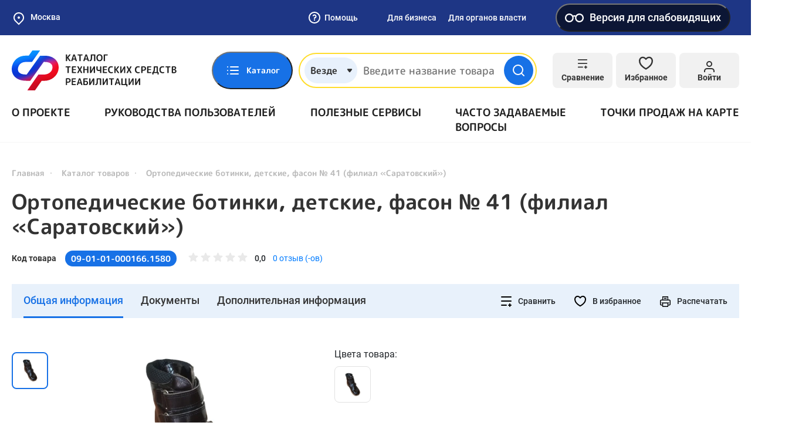

--- FILE ---
content_type: application/javascript
request_url: https://ktsr.sfr.gov.ru/assets/5187c204/js/tsr-calculator-header.js?v=1732559666
body_size: 118
content:
(function ($) {
    $.fn.tsrCalculatorHeader = function (options) {
        let $container = $(this);

        let object = {
            config: $.extend({
                url: '/',
                type: null,
                code: null
            }, options),
            init: function () {
                $(window).on("location", function (e) {
                    let location = e.location;

                    object.request(location.region, object.config.type, object.config.code);
                });
            },
            request: function (region, type, code) {
                let data = {
                    'region': region,
                    'type': type,
                    'code': code,
                };

                $.ajax({
                    type: 'GET',
                    url: object.config.url,
                    data: data,
                    dataType: 'html',
                    beforeSend: function () {
                        $container.find('.catalog-products__info-price span').html("<svg class=\"icon__loader\" width=\"20px\" height=\"20px\"><use xlink:href=\"#loader\"></use></svg>");
                    }
                }).done(function (data) {
                    $container.html(data);
                });
            }
        };

        object.init();
    };
})(jQuery);
